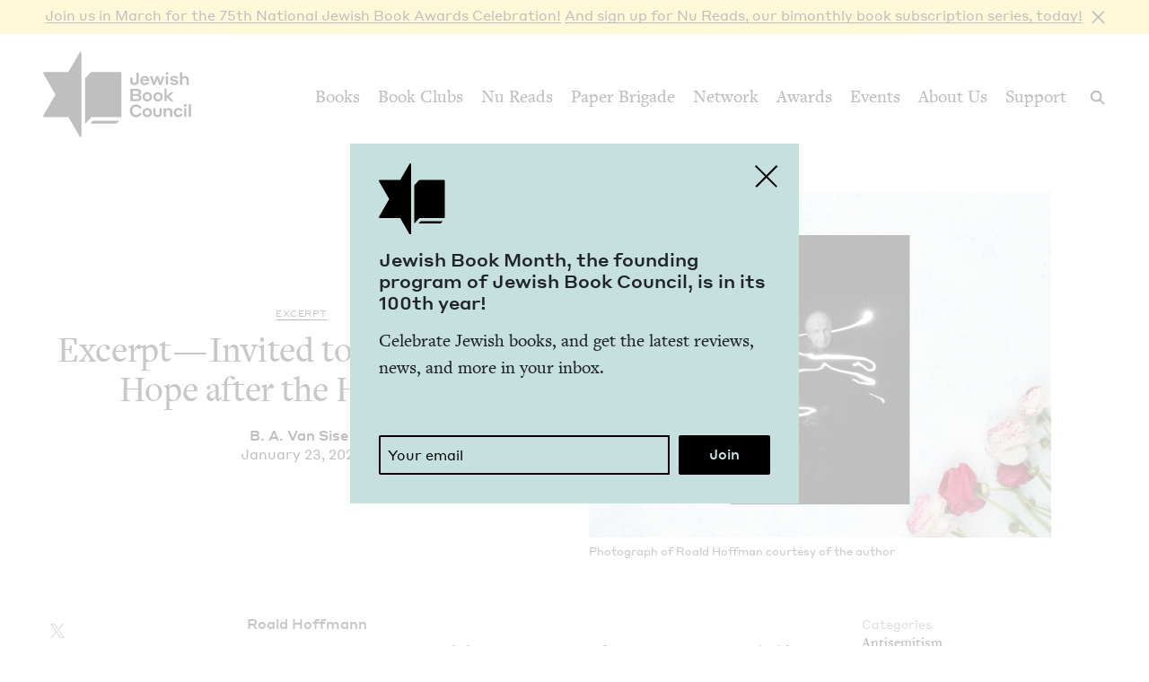

--- FILE ---
content_type: text/html; charset=UTF-8
request_url: https://www.jewishbookcouncil.org/pb-daily/excerpt-invited-to-life-finding-hope-after-the-holocaust
body_size: 12402
content:
<!DOCTYPE html>
<html lang="en" dir="ltr" prefix="og: https://ogp.me/ns#">
  <head>
    <meta charset="utf-8" />
<link rel="canonical" href="https://www.jewishbookcouncil.org/pb-daily/excerpt-invited-to-life-finding-hope-after-the-holocaust" />
<link rel="image_src" href="https://www.jewishbookcouncil.org/sites/default/files/styles/largest/public/images/invited%20to%20life_0.jpg" />
<meta property="og:site_name" content="Jewish Book Council" />
<meta property="og:type" content="article" />
<meta property="og:url" content="https://www.jewishbookcouncil.org/pb-daily/excerpt-invited-to-life-finding-hope-after-the-holocaust" />
<meta property="og:title" content="Excerpt—Invited to Life: Find­ing Hope after the Holocaust" />
<meta property="og:description" content="Roald Hoffmann He grew up in an attic. He didn’t start in one, of course; no one ever held a gleam in their eye imagining the child they’d one day raise in an attic." />
<meta property="og:image:url" content="https://www.jewishbookcouncil.org/sites/default/files/styles/largest/public/images/invited%20to%20life_0.jpg" />
<meta property="og:image:width" content="840" />
<meta property="og:image:height" content="630" />
<meta property="og:updated_time" content="2023-01-23T15:07:04+0000" />
<meta property="article:tag" content="love &amp; relationships" />
<meta property="article:tag" content="antisemitism" />
<meta property="article:tag" content="family saga" />
<meta property="article:published_time" content="2023-01-23T02:28:17+0000" />
<meta property="article:modified_time" content="2023-01-23T15:07:04+0000" />
<meta name="twitter:card" content="summary_large_image" />
<meta name="twitter:site" content="@JewishBook" />
<meta name="twitter:title" content="Excerpt—Invited to Life: Find­ing Hope after the Holocaust" />
<meta name="twitter:description" content="Roald Hoffmann He grew up in an attic. He didn’t start in one, of course; no one ever held a gleam in their eye imagining the child they’d one day raise in an attic." />
<meta name="twitter:creator" content="@" />
<meta name="twitter:image" content="https://www.jewishbookcouncil.org/sites/default/files/styles/largest/public/images/invited%20to%20life_0.jpg" />
<meta name="Generator" content="Drupal 10 (https://www.drupal.org); Commerce 3" />
<meta name="MobileOptimized" content="width" />
<meta name="HandheldFriendly" content="true" />
<meta name="viewport" content="width=device-width, initial-scale=0.86, maximum-scale=5.0, minimum-scale=0.86" />
<script type="application/ld+json">{
    "@context": "https://schema.org",
    "@graph": [
        {
            "@type": "Article",
            "headline": "Excerpt—Invited to Life: Find­ing Hope after the Holocaust",
            "name": "Excerpt—Invited to Life: Find­ing Hope after the Holocaust",
            "description": "Roald Hoffmann\n\nHe grew up in an attic. He didn’t start in one, of course; no one ever held a gleam in their eye imagining the child they’d one day raise in an attic.",
            "about": [
                "Antisemitism",
                "Holocaust"
            ],
            "image": {
                "@type": "ImageObject",
                "representativeOfPage": "True",
                "url": "https://www.jewishbookcouncil.org/sites/default/files/styles/largest/public/images/invited%20to%20life_0.jpg",
                "width": "840",
                "height": "630"
            },
            "datePublished": "2023-01-23T02:28:17+0000",
            "isAccessibleForFree": "True",
            "dateModified": "2023-01-23T15:07:04+0000",
            "author": {
                "@type": "Person",
                "@id": "37039",
                "name": "B. A. Van Sise",
                "url": "https://www.jewishbookcouncil.org/b-a-van-sise"
            },
            "publisher": {
                "@type": "Organization",
                "@id": "https://www.jewishbookcouncil.org/",
                "name": "Jewish Book Council",
                "url": "https://www.jewishbookcouncil.org/",
                "logo": {
                    "@type": "ImageObject",
                    "url": "https://www.jewishbookcouncil.org/themes/custom/jbc_theme/images/logo.png",
                    "width": "350",
                    "height": "200"
                }
            },
            "mainEntityOfPage": "https://www.jewishbookcouncil.org/pb-daily/excerpt-invited-to-life-finding-hope-after-the-holocaust"
        }
    ]
}</script>
<meta http-equiv="x-ua-compatible" content="IE=edge" />
<link rel="icon" href="/themes/custom/jbc_theme/images/favicon.png" type="image/png" />

    <title>Excerpt—Invited to Life: Find­ing Hope after the Holocaust | Jewish Book Council</title>
    <link rel="stylesheet" media="all" href="/sites/default/files/css/css_kLCaz2E-lIz-G5cijGUa6q7946-v4uyCYpC4tcBdDJE.css?delta=0&amp;language=en&amp;theme=jbc_theme&amp;include=eJxFjUkOxCAMBD9EwpMiAxYwMovccCCvD8poNLfq6kN5IWBZR2Djv1wYoMj47drC_pryJi0k-Wbzcf4aiQvbKM2RHBhLco2mk1JU6gk26Owk59-cs_bpJCNxMFgYXN7wA00IM3Q" />
<link rel="stylesheet" media="all" href="/sites/default/files/css/css_Nj_628oupKA0Rp4xCBp7bRsRsWPoKARstbV07uMI-gs.css?delta=1&amp;language=en&amp;theme=jbc_theme&amp;include=eJxFjUkOxCAMBD9EwpMiAxYwMovccCCvD8poNLfq6kN5IWBZR2Djv1wYoMj47drC_pryJi0k-Wbzcf4aiQvbKM2RHBhLco2mk1JU6gk26Owk59-cs_bpJCNxMFgYXN7wA00IM3Q" />

    
    <script async src="https://www.googletagmanager.com/gtag/js?id=G-5XCJLCP670"></script>
    <script>
      window.dataLayer = window.dataLayer || [];
      function gtag(){dataLayer.push(arguments);}
      gtag('js', new Date());
      gtag('config', 'G-5XCJLCP670');
    </script>
  </head>
  <body class="page-node-37042 path-node page-node-type-article">
        <a href="#main-content" class="visually-hidden skip-link">
      Skip to main content
    </a>
    <div class="jbc-site-alert yellow"><div class="alert bs-site-alert alert-info" role="alert" style="display:none;"><button type="button" class="close" data-dismiss="alert" aria-label="Close"><span aria-hidden="true">&times;</span></button><p><a href="https://www.jewishbookcouncil.org/events/75th-national-jewish-book-awards-celebration">Join us in March for the 75th Nation­al Jew­ish Book Awards Celebration!</a> <a href="https://www.nureads.org/">And sign up for Nu Reads, our bimonthly book subscription series, today!</a></p></div></div><div class="announcement-modal" tabindex="-1" role="dialog"><div class="announcement-modal-dialog" role="document"><div class="announcement-modal-content">
<article class="node node--type-announcement node--view-mode-full teal">
  <button type="button">Close</button>
  <div class="node__content">
          <div class="logo"></div>
        <div class="text">
      <h5><span class="field field--name-title field--type-string field--label-hidden">Jew­ish Book Month, the found­ing pro­gram of Jew­ish Book Coun­cil, is in its <span class="numbers">100</span>th&nbsp;year!&nbsp;</span>
</h5>
      
              
            <div class="field field--name-field-newsletter-signup-cta field--type-text-long field--label-hidden field__item"><div>Celebrate Jewish books, and get the latest reviews, news, and more in your inbox.</div><div><br>&nbsp;</div></div>
        <form class="newsletter-signup-form">
      <div class="input-group">
        <input class="form-control" name="email_address" placeholder="Your email" type="email" />
        <div class="invalid-feedback">
          Invalid email address
        </div>
      </div>
      <input name="submit" type="submit" value="Join" />
    </form>
  
          </div>
  </div>

</article>
</div></div></div>
      <div class="dialog-off-canvas-main-canvas" data-off-canvas-main-canvas>
    <div class="layout-container">
  <header class="navbar navbar-expand-lg fixed-top" role="banner">
    <div class="container-fluid">
      <button
        class="navbar-toggler collapsed"
        type="button"
        data-toggle="collapse"
        data-target="#navbarSupportedContent"
        aria-controls="navbarSupportedContent"
        aria-expanded="false"
        aria-label="Toggle navigation"
      >
        <span class="navbar-toggler-icon"></span>
      </button>
      <div class="container-brand">
        <a class="brand" href="/">
          <div class="logo"></div>
          <div class="logotype"></div>
          <div class="logo-hover"></div>
          <div class="logotype-hover"></div>
                    <h1 class="visually-hidden">
            Excerpt—Invited to Life: Find­ing Hope after the Holocaust | Jewish Book Council
          </h1>
                  </a>
      </div>
      <div class="collapse navbar-collapse" id="navbarSupportedContent">
                  <div class="region region-primary-menu">
    <nav role="navigation" aria-labelledby="block-mainnavigation-menu" id="block-mainnavigation" class="navbar-nav block block-menu navigation menu--main">
            
  <h2 class="visually-hidden" id="block-mainnavigation-menu">Main navigation</h2>
  

        
              <ul class="menu nav">
                    <li class="menu-item menu-item--expanded">
        <a href="/books" data-drupal-link-system-path="node/1011">Books</a>
                                        <div class="mega-menu">
          <div class="inner">
            <div class="container-fluid">
              <div class="row">
                <div class="mega-menu-blurb">
                  <p>Find the lat­est book reviews, read­ing lists, and edi­tors’ books, and search JBC’s data­base of over <span class="numbers">8</span>,<span class="numbers">000</span> titles.&nbsp;</p>

                </div>
                <div class="mega-menu-items">
                  <ul class="menu nav mega-menu-items-list">
                          <li class="menu-item">
        <a href="/books/search" data-drupal-link-system-path="books/search">Book Search</a>
              </li>
                <li class="menu-item">
        <a href="/books/reading-lists" data-drupal-link-system-path="node/32851">Reading Lists</a>
              </li>
                <li class="menu-item">
        <a href="/books/israel-bookshelf" data-drupal-link-system-path="node/32180">Israel Bookshelf</a>
              </li>
                <li class="menu-item">
        <a href="/books/global-jewish-literary-alliance" data-drupal-link-system-path="node/37322">Global Jewish Literary Alliance</a>
              </li>
                <li class="menu-item">
        <a href="/books/review-for-us" data-drupal-link-system-path="node/1013">Review for Us</a>
              </li>
                <li class="menu-item">
        <a href="/books/submit-a-book-for-review" data-drupal-link-system-path="node/1012">Submit a Book for Review</a>
              </li>
        </ul>
                  </div> <!-- /.mega-menu-items -->
              <div class="mega-menu-featured">
                <p class="mega-menu-featured-heading">Editors&#039; Picks</p>
                                  <div class="mega-menu-featured-items-and-products">
                                          
<article class="node node--type-book node--view-mode-mega-menu">
 
  <div class="node__content">
    <a href="/book/the-book-of-lost-hours">
      
                    <div class="field field--name-field-image field--type-image field--label-hidden field__item">  <img loading="lazy" src="/sites/default/files/styles/mega_menu/public/images/the%20book%20of%20lost%20hours.png" width="120" height="181" alt="Cover of The Book of Lost Hours" class="image-style-mega-menu" />


</div>
            
      
      <div class="details"><span class="field field--name-title field--type-string field--label-hidden">The Book of Lost&nbsp;Hours</span>
</div>
    </a>
  </div>

</article>

                                          
<article class="node node--type-book node--view-mode-mega-menu">
 
  <div class="node__content">
    <a href="/book/the-jewish-south-an-american-history">
      
                    <div class="field field--name-field-image field--type-image field--label-hidden field__item">  <img loading="lazy" src="/sites/default/files/styles/mega_menu/public/images/the%20jewish%20south_0.png" width="120" height="181" alt="Cover of The Jewish South: An American History" class="image-style-mega-menu" />


</div>
            
      
      <div class="details"><span class="field field--name-title field--type-string field--label-hidden">The Jew­ish South: An Amer­i­can History</span>
</div>
    </a>
  </div>

</article>

                                                          </div> <!-- /.mega-menu-featured-items-and-products -->
                              </div> <!-- /.mega-menu-featured -->
            </div> <!-- /.row -->
          </div> <!-- /.container-fluid -->
        </div> <!-- /.inner -->
      </div> <!-- /.mega-menu -->
      
              </li>
                <li class="menu-item menu-item--expanded">
        <a href="/book-clubs" data-drupal-link-system-path="node/30703">Book Clubs</a>
                                        <div class="mega-menu">
          <div class="inner">
            <div class="container-fluid">
              <div class="row">
                <div class="mega-menu-blurb">
                  <p>Find the lat­est month­ly picks, dis­cus­sion ques­tions and resource guides, and the lat­est books in paperback.</p>
                </div>
                <div class="mega-menu-items">
                  <ul class="menu nav mega-menu-items-list">
                          <li class="menu-item">
        <a href="/book-clubs/monthly-picks" data-drupal-link-system-path="node/30708">Monthly Picks</a>
              </li>
                <li class="menu-item">
        <a href="/book-clubs/starting-a-book-club" data-drupal-link-system-path="node/33395">Starting a Book Club</a>
              </li>
                <li class="menu-item">
        <a href="/book-clubs/live-chat" data-drupal-link-system-path="node/35873">Live Chat</a>
              </li>
                <li class="menu-item">
        <a href="/book-clubs/jbc-discussion-guides" data-drupal-link-system-path="book-clubs/jbc-discussion-guides">Book Club Guides</a>
              </li>
        </ul>
                  </div> <!-- /.mega-menu-items -->
              <div class="mega-menu-featured">
                <p class="mega-menu-featured-heading">January Picks</p>
                                  <div class="mega-menu-featured-items-and-products">
                                          
<article class="node node--type-book node--view-mode-mega-menu">
 
  <div class="node__content">
    <a href="/book/typewriter-beach">
      
                    <div class="field field--name-field-image field--type-image field--label-hidden field__item">  <img loading="lazy" src="/sites/default/files/styles/mega_menu/public/images/typewriter%20beach.png" width="120" height="183" alt="Cover of Typewriter Beach" class="image-style-mega-menu" />


</div>
            
      
      <div class="details"><span class="field field--name-title field--type-string field--label-hidden">Type­writer Beach</span>
</div>
    </a>
  </div>

</article>

                                          
<article class="node node--type-book node--view-mode-mega-menu">
 
  <div class="node__content">
    <a href="/book/the-art-spy-the-extraordinary-untold-tale-of-wwii-resistance-hero-rose-valland">
      
                    <div class="field field--name-field-image field--type-image field--label-hidden field__item">  <img loading="lazy" src="/sites/default/files/styles/mega_menu/public/images/the%20art%20spy.png" width="120" height="181" alt="Cover of The Art Spy: The Extraordinary Untold Tale of WWII Resistance Hero Rose Valland" class="image-style-mega-menu" />


</div>
            
      
      <div class="details"><span class="field field--name-title field--type-string field--label-hidden">The Art Spy: The Extra­or­di­nary Untold Tale of <span class="caps">WWII</span> Resis­tance Hero Rose Valland</span>
</div>
    </a>
  </div>

</article>

                                                          </div> <!-- /.mega-menu-featured-items-and-products -->
                              </div> <!-- /.mega-menu-featured -->
            </div> <!-- /.row -->
          </div> <!-- /.container-fluid -->
        </div> <!-- /.inner -->
      </div> <!-- /.mega-menu -->
      
              </li>
                <li class="menu-item">
        <a href="https://www.nureads.org/" title="Nu Reads">Nu Reads</a>
              </li>
                <li class="menu-item menu-item--expanded">
        <a href="https://www.jewishbookcouncil.org/node/40834">Paper Brigade</a>
                                        <div class="mega-menu">
          <div class="inner">
            <div class="container-fluid">
              <div class="row">
                <div class="mega-menu-blurb">
                  <p>JBC’s annu­al print lit­er­ary jour­nal, <em>Paper Brigade,</em> and its dig­i­tal coun­ter­part, <span class="caps">PB</span> Dai­ly, pro­vide a&nbsp;snap­shot of the Jew­ish lit­er­ary land­scape in Amer­i­ca and abroad.&nbsp;</p>
                </div>
                <div class="mega-menu-items">
                  <ul class="menu nav mega-menu-items-list">
                          <li class="menu-item menu-item--collapsed">
        <a href="https://www.jewishbookcouncil.org/paper-brigade">Literary Journal</a>
              </li>
                <li class="menu-item">
        <a href="https://www.jewishbookcouncil.org/pb-daily">PB Daily</a>
              </li>
        </ul>
                  </div> <!-- /.mega-menu-items -->
              <div class="mega-menu-featured">
                <p class="mega-menu-featured-heading">The Latest Issues</p>
                                  <div class="mega-menu-featured-items-and-products">
                                                              <article class="node node--type-product node--view-mode-mega-menu">
  <a href="/shop/paper-brigade-volume-9" class="node__content">
    <div class="image">
      
                    <div class="field field--name-field-image field--type-image field--label-hidden field__item">  <img loading="lazy" src="/sites/default/files/styles/mega_menu/public/shop/PB%202026%20front%20cover_1.png" width="120" height="169" alt="" class="image-style-mega-menu" />


</div>
            
      
    </div>
    <div class="details">
      <div>
                    <div class="field field--name-title field--type-string field--label-hidden field__item">Paper Brigade Vol­ume&nbsp;<span class="numbers">9</span></div>
            </div>
      <div class="price">
                    <div class="product--variation-field--variation_price__26 field field--name-price field--type-commerce-price field--label-hidden field__item">$25.00</div>
            </div>
    </div>
  </a>
</article>

                                          <article class="node node--type-product node--view-mode-mega-menu">
  <a href="/shop/paper-brigade-volume-eight" class="node__content">
    <div class="image">
      
                    <div class="field field--name-field-image field--type-image field--label-hidden field__item">  <img loading="lazy" src="/sites/default/files/styles/mega_menu/public/shop/PB%202025%20Cover%20Website.png" width="120" height="169" alt="" class="image-style-mega-menu" />


</div>
            
      
    </div>
    <div class="details">
      <div>
                    <div class="field field--name-title field--type-string field--label-hidden field__item">Paper Brigade Vol­ume&nbsp;Eight</div>
            </div>
      <div class="price">
                    <div class="product--variation-field--variation_price__24 field field--name-price field--type-commerce-price field--label-hidden field__item">$25.00</div>
            </div>
    </div>
  </a>
</article>

                                      </div> <!-- /.mega-menu-featured-items-and-products -->
                              </div> <!-- /.mega-menu-featured -->
            </div> <!-- /.row -->
          </div> <!-- /.container-fluid -->
        </div> <!-- /.inner -->
      </div> <!-- /.mega-menu -->
      
              </li>
                <li class="menu-item menu-item--expanded">
        <a href="/jbc-authors" data-drupal-link-system-path="node/30709">Network</a>
                                        <div class="mega-menu">
          <div class="inner">
            <div class="container-fluid">
              <div class="row">
                <div class="mega-menu-blurb">
                  
                </div>
                <div class="mega-menu-items">
                  <ul class="menu nav mega-menu-items-list">
                          <li class="menu-item">
        <a href="/jbc-authors/network" data-drupal-link-system-path="node/30710">Network</a>
              </li>
                <li class="menu-item">
        <a href="/jbc-authors/read-on" data-drupal-link-system-path="node/30711">Read On</a>
              </li>
                <li class="menu-item">
        <a href="https://www.jewishbookcouncil.org/jbc-authors/all/network/current" title="View All Touring Authors">View All Authors</a>
              </li>
                <li class="menu-item">
        <a href="/jbc-authors/member-sites" data-drupal-link-system-path="node/33341">Member Sites</a>
              </li>
                <li class="menu-item">
        <a href="/jbc-authors/member-site-resources?destination=/jbc-authors/member-site-resources/network-announcements" data-drupal-link-query="{&quot;destination&quot;:&quot;\/jbc-authors\/member-site-resources\/network-announcements&quot;}" data-drupal-link-system-path="node/32884">Member Site Resources</a>
              </li>
        </ul>
                  </div> <!-- /.mega-menu-items -->
              <div class="mega-menu-featured">
                <p class="mega-menu-featured-heading"></p>
                              </div> <!-- /.mega-menu-featured -->
            </div> <!-- /.row -->
          </div> <!-- /.container-fluid -->
        </div> <!-- /.inner -->
      </div> <!-- /.mega-menu -->
      
              </li>
                <li class="menu-item menu-item--expanded">
        <a href="/awards" data-drupal-link-system-path="node/30712">Awards</a>
                                        <div class="mega-menu">
          <div class="inner">
            <div class="container-fluid">
              <div class="row">
                <div class="mega-menu-blurb">
                  <p>Search <span class="numbers">75</span>&nbsp;years of Nation­al Jew­ish Book Award win­ners and final­ists and find the lat­est Natan Notable Books.</p>
                </div>
                <div class="mega-menu-items">
                  <ul class="menu nav mega-menu-items-list">
                          <li class="menu-item menu-item--collapsed">
        <a href="/NJBA" data-drupal-link-system-path="node/30713">National Jewish Book Awards</a>
              </li>
                <li class="menu-item">
        <a href="/awards/natan-notable-books" data-drupal-link-system-path="node/32151">Natan Notable Books</a>
              </li>
                <li class="menu-item">
        <a href="/awards/jewish-book-marketing-grants" data-drupal-link-system-path="node/39463">Jewish Book Marketing Grants</a>
              </li>
        </ul>
                  </div> <!-- /.mega-menu-items -->
              <div class="mega-menu-featured">
                <p class="mega-menu-featured-heading">Recent Awardees</p>
                                  <div class="mega-menu-featured-items-and-products">
                                          
<article class="node node--type-book node--sticky node--view-mode-mega-menu">
 
  <div class="node__content">
    <a href="/book/107-100-human-stories">
      
                    <div class="field field--name-field-image field--type-image field--label-hidden field__item">  <img loading="lazy" src="/sites/default/files/styles/mega_menu/public/images/10%3A7.JPG" width="120" height="182" alt="Cover of 10/7: 100 Human Stories" class="image-style-mega-menu" />


</div>
            
      
      <div class="details"><span class="field field--name-title field--type-string field--label-hidden"><span class="numbers">10</span>/<span class="numbers">7</span>: <span class="numbers">100</span> Human Stories</span>
</div>
    </a>
  </div>

</article>

                                          
<article class="node node--type-book node--view-mode-mega-menu">
 
  <div class="node__content">
    <a href="/book/songs-for-the-brokenhearted-a-novel">
      
                    <div class="field field--name-field-image field--type-image field--label-hidden field__item">  <img loading="lazy" src="/sites/default/files/styles/mega_menu/public/images/songs-for-the-broken-hearted.jpg" width="120" height="181" alt="Cover of Songs for the Brokenhearted: A Novel" class="image-style-mega-menu" />


</div>
            
      
      <div class="details"><span class="field field--name-title field--type-string field--label-hidden">Songs for the Bro­ken­heart­ed: A&nbsp;Novel</span>
</div>
    </a>
  </div>

</article>

                                                          </div> <!-- /.mega-menu-featured-items-and-products -->
                              </div> <!-- /.mega-menu-featured -->
            </div> <!-- /.row -->
          </div> <!-- /.container-fluid -->
        </div> <!-- /.inner -->
      </div> <!-- /.mega-menu -->
      
              </li>
                <li class="menu-item menu-item--expanded">
        <a href="/events" data-drupal-link-system-path="node/33416">Events</a>
                                        <div class="mega-menu">
          <div class="inner">
            <div class="container-fluid">
              <div class="row">
                <div class="mega-menu-blurb">
                  
                </div>
                <div class="mega-menu-items">
                  <ul class="menu nav mega-menu-items-list">
                          <li class="menu-item">
        <a href="https://www.jewishbookcouncil.org/events">Upcoming Events</a>
              </li>
                <li class="menu-item">
        <a href="https://www.jewishbookcouncil.org/events/annual">Annual Events</a>
              </li>
                <li class="menu-item">
        <a href="https://www.jewishbookcouncil.org/events/jewish-book-month-100">Jewish Book Month 100</a>
              </li>
                <li class="menu-item">
        <a href="https://www.jewishbookcouncil.org/events/jewish-book-month">Jewish Book Month</a>
              </li>
                <li class="menu-item">
        <a href="https://www.jewishbookcouncil.org/events/past">Past Events</a>
              </li>
        </ul>
                  </div> <!-- /.mega-menu-items -->
              <div class="mega-menu-featured">
                <p class="mega-menu-featured-heading"></p>
                              </div> <!-- /.mega-menu-featured -->
            </div> <!-- /.row -->
          </div> <!-- /.container-fluid -->
        </div> <!-- /.inner -->
      </div> <!-- /.mega-menu -->
      
              </li>
                <li class="menu-item">
        <a href="/about" data-drupal-link-system-path="node/1029">About Us</a>
              </li>
                <li class="menu-item">
        <a href="/support" data-drupal-link-system-path="node/31912">Support</a>
              </li>
        </ul>
      


  </nav>

  </div>

      </div>
      <div class="search-trigger">
        <button id="search-trigger">
          <span class="visually-hidden">Search</span>
        </button>
        <div class="search-container">
          <div class="search-field">
            <div class="container-fluid">
              <div class="inner">
                <input id="search-field" placeholder="Search..." type="text" />
              </div>
            </div>
          </div>
          <div class="search-body">
            <div class="container-fluid">
              <div class="row">
                <div class="search-sidebar">
                  <ul>
                    <li>
                      <button
                        id="search-all"
                        class="is-selected"
                        data-content-type=""
                      >
                        All
                      </button>
                    </li>
                    <li>
                      <button id="search-books" data-content-type="book">
                        Books
                      </button>
                    </li>
                    <li>
                      <button id="search-pb-daily" data-content-type="article">
                        PB Daily
                      </button>
                    </li>
                    <li>
                      <button
                        id="search-authors-and-contributors"
                        data-content-type="contributor"
                      >
                        Authors &amp; Contributors
                      </button>
                    </li>
                    <li>
                      <button id="search-events" data-content-type="event">
                        Events
                      </button>
                    </li>
                    <li>
                      <button id="search-events" data-content-type="page">
                        Pages
                      </button>
                    </li>
                    <li>
                      <button
                        id="search-reading-lists"
                        data-content-type="reading_list"
                      >
                        Reading Lists
                      </button>
                    </li>
                  </ul>
                </div>
                <div class="search-results">
                  <div class="search-spinner">Searching...</div>
                  <ul></ul>
                  <div class="search-pager"></div>
                </div>
              </div>
            </div>
          </div>
        </div>
      </div>
    </div>
    <div class="mega-menu-bg"></div>
  </header>
  <div class="container-secondary-menu">
    
  </div>

  

    <div class="region region-highlighted">
    <div data-drupal-messages-fallback class="hidden"></div>

  </div>


  

  <div class="topbar gankhosana">
    <script
      type="text/javascript"
      src="https://ads.dkelseymedia.com/servlet/view/banner/javascript/zone?zid=259&pid=24"
    ></script>
  </div>

  <main role="main">
    <a id="main-content" tabindex="-1"></a>
    <div class="layout-content">
        <div class="region region-content">
    
<article class="node node--type-article node--view-mode-full">
  <div class="node__content">
    <div class="article-top">
      <div class="article-header">
        <div class="container-fluid">
          <div class="row">
            <div class="col-md-6 types-title-byline">
              <div class="kicker-wrap">
                <div class="article-types kicker">
                  Excerpt
                </div>
              </div>
              
              <h1><span class="field field--name-title field--type-string field--label-hidden">Excerpt — Invit­ed to Life: Find­ing Hope after the Holocaust</span>
</h1>
              
              <div class="byline">
                                  
      <div class="field field--name-field-article-authors field--type-entity-reference field--label-hidden field__items">
              <span class="field__item"><a href="/b-a-van-sise" hreflang="en">B. A. Van&nbsp;Sise</a></span>
          </div>
  
                                <div class="published">
                  January 23, 2023
                </div>
              </div>
            </div>
                          <div class="col-md-6 image">
                
                    <div class="field field--name-field-image field--type-image field--label-hidden field__item">  <img loading="lazy" src="/sites/default/files/styles/large_landscape/public/images/invited%20to%20life_0.jpg" width="840" height="630" alt="" class="image-style-large-landscape" />


</div>
            
                
                    <div class="clearfix text-formatted field field--name-field-image-caption field--type-text-long field--label-hidden field__item"><p>Pho­to­graph of Roald Hoff­man cour­tesy of the author</p></div>
            
              </div>
                      </div>
        </div>
      </div>
      <div class="main">
        <div class="container-fluid">
          <div class="row">
            <div class="col-md-2 col-sharing">
              <ul class="sharing sharing-vertical">
                <li class="x">
  <a
    class="addthis_button_x"
    href="https://twitter.com/share?url=https://www.jewishbookcouncil.org/pb-daily/excerpt-invited-to-life-finding-hope-after-the-holocaust"
    target="_blank"
  >
    <svg
      xmlns="http://www.w3.org/2000/svg"
      version="1.1"
      viewBox="0 0 300 300.251"
    >
      <path
        d="M178.57 127.15 290.27 0h-26.46l-97.03 110.38L89.34 0H0l117.13 166.93L0 300.25h26.46l102.4-116.59 81.8 116.59h89.34M36.01 19.54H76.66l187.13 262.13h-40.66"
      />
    </svg>
  </a>
</li>
<li class="facebook">
  <a
    class="addthis_button_facebook"
    href="https://www.facebook.com/sharer/sharer.php?u=https://www.jewishbookcouncil.org/pb-daily/excerpt-invited-to-life-finding-hope-after-the-holocaust"
    target="_blank"
  ></a>
</li>
<li class="email">
  <a
    class="addthis_button_email"
    href="mailto:?subject=Excerpt—Invited to Life: Find­ing Hope after the Holocaust&body=https://www.jewishbookcouncil.org/pb-daily/excerpt-invited-to-life-finding-hope-after-the-holocaust"
    target="_blank"
  ></a>
</li>
              </ul>
            </div>
            <div class="col-md-7 col-main">
              
                              
      <div class="field field--name-field-chunks field--type-entity-reference-revisions field--label-hidden field__items">
                        <div class="field__item">  <div class="paragraph paragraph--type--paragraph paragraph--view-mode--default">
          
                    <div class="clearfix text-formatted field field--name-field-text field--type-text-long field--label-hidden field__item"><h3>Roald Hoff­mann</h3>

<p>He grew up in an attic. He didn’t start in one, of course; no one ever held a&nbsp;gleam in their eye imag­in­ing the child they’d one day raise in an attic. It wasn’t the plan. But then an inva­sion came, the lat­est in a&nbsp;series of end­less wars, and the whole fam­i­ly end­ed up in a&nbsp;labor camp. A&nbsp;few bribes lat­er, they were out, and Roald, he grew up in an attic, in hid­ing, cramped togeth­er with his moth­er, two uncles, and aunt above a&nbsp;small school­house. Their father went back to the labor camp. He’s still&nbsp;there.<br>
<br> The fam­i­ly bought the papers of a&nbsp;dead Ger­man sol­dier to use for their escape, and Roald Safran became, for­ev­er, Roald Hoff­mann. <span class="push-double"></span>​<span class="pull-double">“</span>There were racist quo­tas for immi­grants and they were bizarre. More Ger­mans were allowed in than Poles, so we made our­selves Ger­mans. I&nbsp;think about this a&nbsp;lot, these days,” he recalls in his office at Cor­nell Uni­ver­si­ty, <span class="push-double"></span>​<span class="pull-double">“</span>because I&nbsp;think about the DREAM­ers. We snuck into Amer­i­ca with stolen papers. We were illegals.”</p>

<p>He want­ed to be a&nbsp;poet. Still does. His fam­i­ly want­ed him to be a&nbsp;doc­tor. At Colum­bia, he sat in on human­i­ties cours­es, espe­cial­ly lit­er­a­ture. <span class="push-double"></span>​<span class="pull-double">“</span>In books, the world opened up for me. I&nbsp;worked up enough courage to tell them that I&nbsp;didn’t want to be a&nbsp;doc­tor, but not enough courage to tell them I&nbsp;want­ed to be an art his­to­ri­an. I&nbsp;set­tled on chemistry.</p>

<p>The com­pro­mise has last­ed: one sus­pects he no longer needs to, but after a&nbsp;few res­i­den­cies and many research projects, he end­ed up as a&nbsp;pro­fes­sor at Cor­nell. Sure, he want­ed to be an art his­to­ri­an, but he still teach­es chem­istry. He’s writ­ten three plays, but still he teach­es chem­istry. He host­ed a&nbsp;pro­gram on <span class="caps">PBS</span>, but still he teach­es chem­istry. He’s writ­ten four books of poet­ry, but still he teach­es chemistry.</p>

<p>And, yes, he won the Nobel prize, but he still teach­es chem­istry. He does all of it, after all these years, on a&nbsp;bor­rowed man’s name. <span class="push-double"></span>​<span class="pull-double">“</span>I still teach,” he says, <span class="push-double"></span>​<span class="pull-double">“</span>because I&nbsp;want to be a&nbsp;good boy.”</p>

<p>The plays, and the poet­ry, and the life of work, one can feel with no dif­fi­cul­ty, all have their fore­words writ­ten in his time in that attic. They all touch on his expe­ri­ence, but all look for­ward. Still, Pro­fes­sor Hoff­mann just wants to be a&nbsp;good boy: in <span class="numbers">2006</span>, he brought his son to the small Ukrain­ian vil­lage where he was raised, to see how the old attic was doing. On arrival, they were told the attic is still above a&nbsp;schoolhouse.</p>

<p>They use it, of course, to teach chemistry.</p></div>
            
      </div>
</div>
         
                        <div class="field__item">  <div class="paragraph paragraph--type--image paragraph--view-mode--default">
          
                    <div class="field field--name-field-image field--type-image field--label-hidden field__item">  <img loading="lazy" src="/sites/default/files/images/23%20Roald%20Hoffmann.jpg" width="5504" height="8256" alt="" />

</div>
            
                    <div class="clearfix text-formatted field field--name-field-caption field--type-text-long field--label-hidden field__item"><p>Roald Hoff­man</p>

<p>Pho­to cour­tesy of the author</p></div>
            
      </div>
</div>
         
                        <div class="field__item">  <div class="paragraph paragraph--type--paragraph paragraph--view-mode--default">
          
                    <div class="clearfix text-formatted field field--name-field-text field--type-text-long field--label-hidden field__item"><h3>Git­ta Rosenzweig</h3>

<p>In the dic­tio­nary, the word <em>pacif­ic </em>is defined as <em>peace­ful in char­ac­ter</em>; Git­ten Rosen­zweig lives in a&nbsp;pris­tine white build­ing dan­gling over the Pacif­ic, but you can tell that the woman, like the ocean below her, is any­thing&nbsp;but.</p>

<p>Life is com­pli­cat­ed. Peo­ple are com­pli­cat­ed. Res­cued by a&nbsp;woman from her vil­lage, hid­den in a&nbsp;Catholic orphan­age, and trans­plant­ed to a&nbsp;new coun­try in the new world, Git­ta is com­pli­cat­ed: bril­liant, and suc­cess­ful, and plagued with anx­i­ety, and still thriv­ing. School came easy, and she felt pulled by the dense grav­i­ty of the law- <span class="push-double"></span>​<span class="pull-double">“</span>some­thing about jus­tice I&nbsp;want­ed to iden­ti­ty in myself,” she claims- but pub­lic speak­ing gave her pan­ic attacks. Her accent gave her pan­ic attacks. <span class="push-double"></span>​<span class="pull-double">“</span>Every­thing was scary: deal­ing with peo­ple, with clients, with rela­tion­ships. I&nbsp;felt that I&nbsp;had to find some­thing that I&nbsp;was com­fort­able with and wouldn’t have any anx­i­ety&nbsp;from.”</p>

<p>The call for jus­tice kept call­ing, until final­ly she answered in the only way she knew how, the only jus­tice she knew: she became an immi­gra­tion attor­ney. She loved the study of it- <span class="push-double"></span>​<span class="pull-double">“</span>the <em>prac­tice </em>is the inter­ac­tion with peo­ple,” she notes. <span class="push-double"></span>​<span class="pull-double">“</span>The <em>law </em>is the books, the ideas.” She devot­ed her life to the books. She devot­ed her life to the&nbsp;ideas.</p>

<p>In lat­er life, she took her sons back to Poland, to see where she was from, where she had been hid­den, from where she’d escaped. She found her birth cer­tifi­cate- proof that ever she had exist­ed on paper. And her son met a&nbsp;local woman from the world Git­ta had left behind. They mar­ried. Their daugh­ter, who is four years old, is now here in the new world, dan­gling over the ocean with her grand­moth­er. She sits qui­et­ly as we all talk, as her grand­moth­er tells her sto­ry. Occa­sion­al­ly she looks up, occa­sion­al­ly she lis­tens in, casu­al­ly and with­out a&nbsp;care in the world. She is, it turns out, quite pacific.</p></div>
            
      </div>
</div>
         
                        <div class="field__item">  <div class="paragraph paragraph--type--image paragraph--view-mode--default">
          
                    <div class="field field--name-field-image field--type-image field--label-hidden field__item">  <img loading="lazy" src="/sites/default/files/images/35%20Gitta%20Rosenzweig.jpg" width="5504" height="8256" alt="" />

</div>
            
                    <div class="clearfix text-formatted field field--name-field-caption field--type-text-long field--label-hidden field__item"><p>Git­ta Rosenzweig</p>

<p>Pho­to cour­tesy of the author</p></div>
            
      </div>
</div>
         
          </div>
  
                            <div class="contributor-credits">
                
<article class="node node--type-contributor node--view-mode-contributor-credit">

  <div class="node__content">
    
                    <div class="clearfix text-formatted field field--name-field-bio field--type-text-long field--label-hidden field__item"><p>B.A. Van Sise is an author and pho­to­graph­ic artist focused on the inter­sec­tion between lan­guage and the visu­al image. He is the author of two mono­graphs: the visu­al poet­ry anthol­o­gy<em> Chil­dren of Grass: A&nbsp;Por­trait of Amer­i­can Poet­ry </em>with Mary-Louise Park­er, and Invit­ed to <em>Life: After the Holo­caust </em>with Neil Gaiman, May­im Bia­lik, and Sab­ri­na Orah Mark. He has pre­vi­ous­ly been fea­tured in solo exhi­bi­tions at the Cen­ter for Cre­ative Pho­tog­ra­phy, the Cen­ter for Jew­ish His­to­ry and the Muse­um of Jew­ish Her­itage, as well as in group exhi­bi­tions at the Peabody Essex Muse­um, the Muse­um of Pho­to­graph­ic Arts, the Los Ange­les Cen­ter of Pho­tog­ra­phy and the Whit­ney Muse­um of Amer­i­can Art; a&nbsp;num­ber of his por­traits of Amer­i­can poets are in the per­ma­nent col­lec­tion of the Smith­so­ni­an’s Nation­al Por­trait Gallery.</p></div>
            
    <div class="more-from-contributor-social-links">
      <div class="more-from-contributor">
        <a href="/b-a-van-sise">More from <span class="field field--name-title field--type-string field--label-hidden">B. A. Van&nbsp;Sise</span>
</a>
      </div>
      <div class="social-links">
                  <ul class="social-link websites">
                          <li><a href="https://bavansise.format.com/" target="_blank">Website</a></li>
                      </ul>
                                      </div>
    </div>
  </div>

</article>

              </div>
              
      <div class="field field--name-field-tags field--type-entity-reference field--label-hidden field__items">
                        <div class="field__item"><a href="/with-tag/2528" aria-label="View content with the love &amp; relationships tag">love <span class="amp">&amp;</span>&nbsp;relationships</a></div>
         
                        <div class="field__item"><a href="/with-tag/2689" aria-label="View content with the antisemitism tag">anti­semitism</a></div>
         
                        <div class="field__item"><a href="/with-tag/2436" aria-label="View content with the family saga tag">fam­i­ly&nbsp;saga</a></div>
         
          </div>
  
                              <div class="previous-article-next-article">
                  <div class="row">
                    <div class="col-6">
                      
<article class="node node--type-article node--view-mode-previous-article">

  <div class="node__content">
    <a class="previous-article" href="/pb-daily/72nd-national-jewish-book-award-winners">
      <div class="heading"><span>Previous</span></div>
      <div class="title"><span class="field field--name-title field--type-string field--label-hidden"><span class="numbers">72</span>nd Nation­al Jew­ish Book Award Winners</span>
</div>
    </a>
    <div class="authors">
      <div class="field field--name-field-article-authors field--type-entity-reference field--label-hidden field__items">
              <span class="field__item"><span class="caps">JBC</span> Staff</span>
          </div>
  </div>
  </div>

</article>

                    </div>
                    <div class="col-6">
                      
<article class="node node--type-article node--view-mode-next-article">

  <div class="node__content">
    <a class="next-article" href="/pb-daily/the-nakam-affair-seeking-revenge-for-the-holocaust">
      <div class="heading"><span>Next</span></div>
      <div class="title"><span class="field field--name-title field--type-string field--label-hidden">The Nakam Affair: Seek­ing Revenge for the Holocaust</span>
</div>
    </a>
    <div class="authors">
      <div class="field field--name-field-article-authors field--type-entity-reference field--label-hidden field__items">
              <span class="field__item"><a href="/dina-porat" hreflang="en">Dina Porat</a></span>
          </div>
  </div>
  </div>

</article>

                    </div>
                  </div>
                </div>
                          </div>
            <aside class="col-md-3 sidebar">
              
  <div class="field field--name-field-categories field--type-entity-reference field--label-above">
    <div class="field__label">Categories</div>
          <div class="field__items">
                      <div class="field__item"><a href="/with-category/2257" aria-label="View content with the Antisemitism tag">Anti­semitism</a></div>
                        <div class="field__item"><a href="/with-category/2276" aria-label="View content with the Holocaust tag">Holo­caust</a></div>
                    </div>
      </div>

              
  <div class="field field--name-field-excerpt-from field--type-entity-reference field--label-above">
    <div class="field__label">Excerpt From</div>
                      <div class="field__item">
<article class="node node--type-book node--view-mode-excerpt-from">

  <div class="node__content">
    
    <h4>
      <span class="field field--name-title field--type-string field--label-hidden">Invit­ed to Life: Find­ing Hope after the Holocaust</span>

    </h4>
    
    
                    <div class="field field--name-field-image field--type-image field--label-hidden field__item">  <img loading="lazy" src="/sites/default/files/styles/book/public/images/invited%20to%20life.jpg" width="188" height="250" alt="Cover of Invited to Life: Finding Hope after the Holocaust" class="image-style-book">


</div>
            
    <div class="link">
      <a href="/book/invited-to-life-finding-hope-after-the-holocaust" class="btn btn-blue-filled">Learn More </a>
    </div>
  </div>

</article>


</div>
                </div>

                            
              <div class="newsletter-signup">
                <div class="box">
                  <div class="heading">
                    <span class="icon"></span>
                    <span>JBC Newsletter</span>
                  </div>
                  <div class="field field--name-field-newsletter-signup-cta field--type-text-long field--label-hidden field__item">
                    <p>Get the inside scoop with authors, excerpts, and more!</p>
                  </div>
                  <form class="newsletter-signup-form">
                    <div class="input-group">
                      <input class="form-control" name="email_address" placeholder="Your email" type="email" />
                      <div class="invalid-feedback">
                        Invalid email address
                      </div>
                    </div>
                    <input name="submit" type="submit" value="Join" />
                  </form>
                </div>
              </div>
            </aside>
          </div>

        </div>
      </div>
    </div>
    <div class="article-bottom">
      <div class="container-fluid">
                  <div class="field field--name-field-related-reading field--type-entity-reference field--label-above">
            <div class="field__label">Related Reading</div>
              <div class="field__items">
                                  <div class="field__item">
                    
<article class="node node--type-book node--view-mode-teaser">

  <div class="node__content">
    <a href="/book/invited-to-life-finding-hope-after-the-holocaust">
      <div class="image">
        
                    <div class="field field--name-field-image field--type-image field--label-hidden field__item">  <img loading="lazy" src="/sites/default/files/styles/book/public/images/invited%20to%20life.jpg" width="188" height="250" alt="Cover of Invited to Life: Finding Hope after the Holocaust" class="image-style-book" />


</div>
            
      </div>
      <div class="details">
        <div class="kicker-wrap">
          
                    <div class="field field--name-field-genre field--type-entity-reference field--label-hidden field__item">Visu­al&nbsp;Arts</div>
            
        </div>
        
        <div class="title"><span class="field field--name-title field--type-string field--label-hidden">Invit­ed to Life: Find­ing Hope after the Holocaust</span>
</div>
        
                  
      <div class="field field--name-field-authors field--type-entity-reference field--label-hidden field__items">
                        <div class="field__item">B. A. Van&nbsp;Sise</div>
         
          </div>
  
              </div>
    </a>
  </div>

</article>

                  </div>
                                  <div class="field__item">
                    
<article class="node node--type-article node--view-mode-teaser">
  <div class="node__content">
    <div class="image">
      
                    <div class="field field--name-field-image field--type-image field--label-hidden field__item">  <img loading="lazy" src="/sites/default/files/styles/medium_landscape/public/images/PikiWiki_Israel_51119_the_trial_of_adolf_eichmann.jpg" width="660" height="495" alt="" class="image-style-medium-landscape" />


</div>
            
    </div>
    <div class="article-types-title-blurb-article-authors-date">
      <div class="field field--name-field-article-types field--type-entity-reference field--label-hidden field__items">
        <div class="field__item">
          Essay
        </div>
      </div>
      <a href="/pb-daily/secrets-and-survival-the-memoir-that-inspired-my-novel" rel="bookmark">
        <h2>
          <span class="field field--name-title field--type-string field--label-hidden">Secrets and Sur­vival: The Mem­oir That Inspired My&nbsp;Novel</span>

        </h2>
                  <div class="blurb-from-body">
                        
          </div>
              </a>
      <div class="authors-published">
        
      <div class="field field--name-field-article-authors field--type-entity-reference field--label-hidden field__items">
              <span class="field__item"><a href="/roslyn-bernstein" hreflang="en">Roslyn Bern­stein</a></span>
          </div>
  
        <div class="published">
          May 1, 2024
        </div>
      </div>
    </div>
  </div>

</article>

                  </div>
                                  <div class="field__item">
                    
<article class="node node--type-book node--view-mode-teaser">

  <div class="node__content">
    <a href="/book/hazel-says-no">
      <div class="image">
        
                    <div class="field field--name-field-image field--type-image field--label-hidden field__item">  <img loading="lazy" src="/sites/default/files/styles/book/public/images/hazel%20says%20no.jpg" width="165" height="250" alt="Cover of Hazel Says No" class="image-style-book" />


</div>
            
      </div>
      <div class="details">
        <div class="kicker-wrap">
          
                    <div class="field field--name-field-genre field--type-entity-reference field--label-hidden field__item">Fic­tion</div>
            
        </div>
        
        <div class="title"><span class="field field--name-title field--type-string field--label-hidden">Hazel Says&nbsp;No</span>
</div>
        
                  
      <div class="field field--name-field-authors field--type-entity-reference field--label-hidden field__items">
                        <div class="field__item">Jes­si­ca Berg­er&nbsp;Gross</div>
         
          </div>
  
              </div>
    </a>
  </div>

</article>

                  </div>
                                  <div class="field__item">
                    
<article class="node node--type-article node--view-mode-teaser">
  <div class="node__content">
    <div class="image">
      
                    <div class="field field--name-field-image field--type-image field--label-hidden field__item">  <img loading="lazy" src="/sites/default/files/styles/medium_landscape/public/images/neumann%20ring%201.jpg" width="660" height="495" alt="" class="image-style-medium-landscape" />


</div>
            
    </div>
    <div class="article-types-title-blurb-article-authors-date">
      <div class="field field--name-field-article-types field--type-entity-reference field--label-hidden field__items">
        <div class="field__item">
          Essay
        </div>
      </div>
      <a href="/pb-daily/the-beauty-of-things-a-familys-fight-for-survival-during-the-holocaust" rel="bookmark">
        <h2>
          <span class="field field--name-title field--type-string field--label-hidden">The Beau­ty of Things: A&nbsp;Family’s Fight for Sur­vival Dur­ing the Holocaust</span>

        </h2>
                  <div class="blurb-from-body">
                        
          </div>
              </a>
      <div class="authors-published">
        
      <div class="field field--name-field-article-authors field--type-entity-reference field--label-hidden field__items">
              <span class="field__item"><a href="/ariana-neumann" hreflang="en">Ari­ana Neumann</a></span>
          </div>
  
        <div class="published">
          February 17, 2020
        </div>
      </div>
    </div>
  </div>

</article>

                  </div>
                              </div>
            </div>
          </div>
              </div>
    </div>
  </div>
</article>

  </div>

    </div>
        </main>

    <footer role="contentinfo">
    
<div class="region region-footer">
  <div class="container-fluid">
    <div class="footer-top">
      <div class="row">
        <div class="col-md-6 col-newsletter">
          
            <div class="field field--name-field-newsletter-signup-cta field--type-text-long field--label-hidden field__item"><p>Stay Updated with Our Newsletter</p></div>
        <form class="newsletter-signup-form">
      <div class="input-group">
        <input class="form-control" name="email_address" placeholder="Your email" type="email" />
        <div class="invalid-feedback">
          Invalid email address
        </div>
      </div>
      <input name="submit" type="submit" value="Join" />
    </form>
  
        </div>
        <div class="col-md-6 col-highlighted-item">
          
                    <div class="field field--name-field-highlighted-item-p field--type-entity-reference-revisions field--label-hidden field__item">  <div class="paragraph paragraph--type--highlighted-item paragraph--view-mode--default">
          
                    <div class="field field--name-field-title field--type-string field--label-hidden field__item">Join Us</div>
            
                    <div class="clearfix text-formatted field field--name-field-blurb field--type-text-long field--label-hidden field__item"><p>Mem­bers receive valu­able ben­e­fits includ­ing spe­cial dis­counts, lit­er­ary gifts, and exclu­sive con­tent, while help­ing <span class="caps">JBC</span> to sup­port and cel­e­brate Jew­ish literature.</p></div>
            
                    <div class="field field--name-field-link field--type-link field--label-hidden field__item"><a href="/support#membership-levels">Become a Member</a></div>
            
      </div>
</div>
            
        </div>
      </div>
    </div>
    <div class="footer-middle">
      <div class="row">
        <div class="col-md-3">
          <a href="/" class="brand"><span class="visually-hidden">Jewish Book Council</span></a>
        </div>
        <div class="col-md-4">
          <nav role="navigation" aria-labelledby="block-footer-menu" id="block-footer" class="block block-menu navigation menu--footer">
            
  <h2 class="visually-hidden" id="block-footer-menu">Footer</h2>
  

        
                <ul class="menu menu--level-1">
                    <li class="menu-item">
        <a href="/support" data-drupal-link-system-path="node/31912">Donate</a>
              </li>
                <li class="menu-item">
        <a href="/books/search" data-drupal-link-system-path="books/search">Book Search</a>
              </li>
                <li class="menu-item">
        <a href="/about/contact-us" data-drupal-link-system-path="node/1030">Contact Us</a>
              </li>
                <li class="menu-item">
        <a href="/about/advertising" aria-label="About advertising with the Jewish Book Council" data-drupal-link-system-path="node/1031">Advertising</a>
              </li>
                <li class="menu-item">
        <a href="/about/faq" data-drupal-link-system-path="node/1032">FAQ</a>
              </li>
                <li class="menu-item">
        <a href="/about/bookstore-guide" data-drupal-link-system-path="node/39493">Bookstore Guide</a>
              </li>
                <li class="menu-item">
        <a href="https://www.jewishbookcouncil.org/pb-daily/reporting-antisemitism-in-the-literary-world">Report­ing Anti­semitism</a>
              </li>
                <li class="menu-item">
        <a href="https://www.jewishbookcouncil.org/shop">Shop</a>
              </li>
        </ul>
  


  </nav>

        </div>
        <div class="col-md-2">
          <div class="social-links">
            <div class="social-heading">Connect with Us</div>
            <ul>
                              <li>
                  <a aria-label="Our X feed" class="x-link" href="https://x.com/JewishBook" target="_blank">
                    <svg xmlns="http://www.w3.org/2000/svg" version="1.1" viewBox="0 0 300 300.251">
                     <path d="M178.57 127.15 290.27 0h-26.46l-97.03 110.38L89.34 0H0l117.13 166.93L0 300.25h26.46l102.4-116.59 81.8 116.59h89.34M36.01 19.54H76.66l187.13 262.13h-40.66" />
                    </svg>
                  </a>
                </li>
                                            <li><a aria-label="Our Facebook page" class="facebook-link" href="https://www.facebook.com/JewishBookCouncil" target="_blank"></a></li>
                                            <li><a aria-label="Our Instagram profile" class="instagram-link" href="https://instagram.com/jewishbookcouncil" target="_blank"></a></li>
                                            <li><a aria-label="Our Pinterest page" class="pinterest-link" href="https://www.pinterest.com/jewishbook" target="_blank"></a></li>
                          </ul>
          </div>
        </div>
        <div class="col-md-1">
          <div class="support-us-links">
            <div class="social-heading">Support Us</div>
            <ul>
                              <li><a class="amazon-smile-link" href="https://smile.amazon.com/ch/13-3737760" target="_blank">Amazon Smile</a></li>
                          </ul>
          </div>
        </div>
        <div class="col-md-2">
                      <div class="seals">
                                                
                    <div class="field field--name-field-image field--type-image field--label-hidden field__item">  <img loading="lazy" src="/sites/default/files/images/candid-seal-platinum-2026.png" width="225" height="225" alt="Candid Platinum Seal" />

</div>
            
                                                                
                    <div class="field field--name-field-image field--type-image field--label-hidden field__item">  <img loading="lazy" src="/sites/default/files/images/Charity%20Navigator%20Icon.png" width="1830" height="1830" alt="Four-Star seal from Charity Navigator" />

</div>
            
                                          </div>
                  </div>
      </div>
    </div>
    <div class="footer-bottom">
      <div class="row">
        <div class="col-6">
          <div class="copyright">
            Copyright &copy; 2026 Jewish Book Council
          </div>
        </div>
        <div class="col-6 col-secondary-menu">
          
                <ul class="menu menu--level-1">
                    <li class="menu-item">
        <a href="/about/accessibility" data-drupal-link-system-path="node/36083">Accessibility</a>
              </li>
                <li class="menu-item">
        <a href="/about/financials" data-drupal-link-system-path="node/37996">Financials</a>
              </li>
        </ul>
  


        </div>
      </div>
    </div>
  </div>
</div>


  </footer>
  </div>

  </div>

    
    <script type="application/json" data-drupal-selector="drupal-settings-json">{"path":{"baseUrl":"\/","pathPrefix":"","currentPath":"node\/37042","currentPathIsAdmin":false,"isFront":false,"currentLanguage":"en"},"pluralDelimiter":"\u0003","suppressDeprecationErrors":true,"jbcSettings":{"apiSubscribeUrl":"\/api\/subscribe","currentNid":"37042","stripePublishableKey":"pk_live_0aoqZLXdGpoS41EX1ERXFrPn","announcementKey":"33364_1763052662"},"bootstrap_site_alert":{"dismissedCookie":{"key":"=:a{`E _\/ul9vC4I"}},"user":{"uid":0,"permissionsHash":"dc649fc61ba56d1fc86d82eede38a050193010add372aa3b8d5935ad4ae6f580"}}</script>
<script src="/sites/default/files/js/js_5Lk9U4KJutAwVUMDLThVcElkACBtXti1FHmXKLi3UNA.js?scope=footer&amp;delta=0&amp;language=en&amp;theme=jbc_theme&amp;include=eJwFwYEJwDAIBMCFGjKSqJHW1mDw3Z_eSWajiw_B24jDqudybAdsDc383K5XlPqxbfOOFI4BLT-NHxLrGKc"></script>
<script src="https://connect.facebook.net/en_US/sdk.js#xfbml=1&amp;version=v3.2"></script>
<script src="https://checkout.stripe.com/checkout.js"></script>
<script src="/sites/default/files/js/js_yrCSGL4SdxFeueN3_5Tdq__VEi-2GMagoQuRrO-m8Vs.js?scope=footer&amp;delta=3&amp;language=en&amp;theme=jbc_theme&amp;include=eJwFwYEJwDAIBMCFGjKSqJHW1mDw3Z_eSWajiw_B24jDqudybAdsDc383K5XlPqxbfOOFI4BLT-NHxLrGKc"></script>

  </body>
</html>
